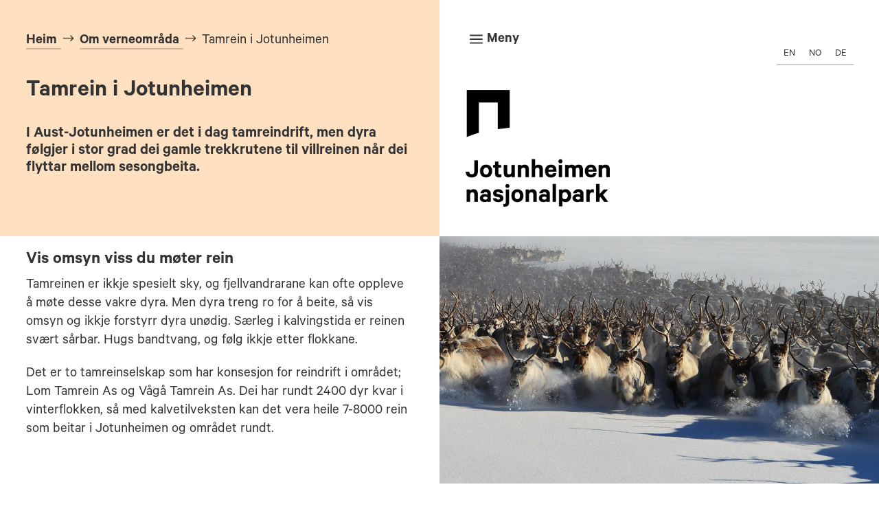

--- FILE ---
content_type: text/css; charset=utf-8
request_url: https://www.jotunheimen.info/wp-content/et-cache/801/et-core-unified-801.min.css?ver=1767858412
body_size: 459
content:
#main-content .container:before{background:none}#sidebar{display:none}@media (min-width:981px){.et_pb_gutter.et_pb_gutters1 #left-area{width:100%;padding:23px 0px 0px!important;float:none!important}}#page-container{overflow:hidden}a{border-bottom:2px solid rgba(0,0,0,0.2);color:inherit;text-decoration:none;-webkit-transition:border-bottom-color 0.3s;transition:border-bottom-color 0.3s}a:active,a:focus,a:hover{border-bottom-color:currentColor}.et_pb_image a{border-bottom:none!important}@media all and (max-width:980px){.custom_row{display:-webkit-box;display:-moz-box;display:-ms-flexbox;display:-webkit-flex;display:flex;-webkit-flex-wrap:wrap;flex-wrap:wrap}.first-on-mobile{-webkit-order:1;order:1}.second-on-mobile{-webkit-order:2;order:2}.third-on-mobile{-webkit-order:3;order:3}.fourth-on-mobile{-webkit-order:4;order:4}.custom_row:last-child .et_pb_column:last-child{margin-bottom:30px}}@media only screen and (max-width:9999px) and (min-width:981px){#top-menu,.fullwidth-menu,nav#top-menu-nav,nav.fullwidth-menu-nav{display:block!important}#et_mobile_nav_menu,.et_mobile_nav_menu{display:none!important}.et_pb_menu__menu>nav>ul{display:block!important}}.et_pb_fullwidth_menu--without-logo .et_pb_menu__menu>nav>ul>li>a,.et_pb_menu--without-logo .et_pb_menu__menu>nav>ul>li>a{padding-bottom:0px!important}.et_pb_fullwidth_menu--without-logo .et_pb_menu__menu>nav>ul>li,.et_pb_menu--without-logo .et_pb_menu__menu>nav>ul>li{margin-top:1em!important;height:3em!important}.et_pb_blurb_container h4{padding-bottom:0px!important}

--- FILE ---
content_type: text/css; charset=utf-8
request_url: https://www.jotunheimen.info/wp-content/cache/min/1/wp-content/et-cache/801/et-core-unified-tb-17-tb-13-deferred-801.min.css?ver=1702019766
body_size: 1006
content:
@font-face{font-family:"Calibre semibold";font-display:swap;src:url(http://www.jotunheimen.info/wp-content/uploads/et-fonts/Calibre-Semibold.otf) format("opentype")}@font-face{font-family:"Calibre regular";font-display:swap;src:url(http://www.jotunheimen.info/wp-content/uploads/et-fonts/Calibre-Regular.otf) format("opentype")}.et_pb_section_1_tb_header{height:100vh;min-height:100vh;max-height:100vh;width:100vw;max-width:100vw}.et_pb_section_1_tb_header.et_pb_section{padding-top:0;padding-bottom:0;background-color:#cbe6b3!important}.et_pb_row_1_tb_header{height:100vh}.et_pb_row_1_tb_header,body #page-container .et-db #et-boc .et-l .et_pb_row_1_tb_header.et_pb_row,body.et_pb_pagebuilder_layout.single #page-container #et-boc .et-l .et_pb_row_1_tb_header.et_pb_row,body.et_pb_pagebuilder_layout.single.et_full_width_page #page-container #et-boc .et-l .et_pb_row_1_tb_header.et_pb_row{width:100vw;max-width:100vw}.et_pb_search_0_tb_header input.et_pb_searchsubmit{font-family:'Calibre Regular',sans-serif;font-size:23px;color:#ffffff!important;background-color:#777777!important;border-color:#777777!important}.et_pb_search_0_tb_header form input.et_pb_s,.et_pb_search_0_tb_header form input.et_pb_s::placeholder{font-family:'Calibre Regular',sans-serif;font-size:23px;font-family:'Calibre Regular',sans-serif;font-size:23px;font-family:'Calibre Regular',sans-serif;font-size:23px;font-family:'Calibre Regular',sans-serif;font-size:23px}.et_pb_search_0_tb_header form input.et_pb_s::-ms-input-placeholder{font-family:'Calibre Regular',sans-serif;font-size:23px;font-family:'Calibre Regular',sans-serif;font-size:23px;font-family:'Calibre Regular',sans-serif;font-size:23px;font-family:'Calibre Regular',sans-serif;font-size:23px}.et_pb_search_0_tb_header form input.et_pb_s::-webkit-input-placeholder{font-family:'Calibre Regular',sans-serif;font-size:23px;font-family:'Calibre Regular',sans-serif;font-size:23px;font-family:'Calibre Regular',sans-serif;font-size:23px;font-family:'Calibre Regular',sans-serif;font-size:23px;color:#333333!important}.et_pb_search_0_tb_header form input.et_pb_s::-moz-placeholder{font-family:'Calibre Regular',sans-serif;font-size:23px;color:#333333!important}.et_pb_search_0_tb_header form input.et_pb_s::-moz-placeholder::-webkit-input-placeholder{font-family:'Calibre Regular',sans-serif;font-size:23px}.et_pb_search_0_tb_header form input.et_pb_s::-moz-placeholder::-moz-placeholder{font-family:'Calibre Regular',sans-serif;font-size:23px}.et_pb_search_0_tb_header form input.et_pb_s::-moz-placeholder::-ms-input-placeholder{font-family:'Calibre Regular',sans-serif;font-size:23px}.et_pb_search_0_tb_header{overflow-x:hidden;overflow-y:hidden;margin-top:6vh!important;width:60%}.et_pb_search_0_tb_header input.et_pb_s{padding-top:0.715em!important;padding-right:0.715em!important;padding-bottom:0.715em!important;padding-left:0.715em!important;border-color:#777777!important;height:auto;min-height:0}.et_pb_search_0_tb_header form input.et_pb_s,.et_pb_search_0_tb_header form input.et_pb_s:focus{background-color:#fff;color:#333}.et_pb_search_0_tb_header form input.et_pb_s:-ms-input-placeholder{color:#333333!important}.et_pb_menu_0_tb_header.et_pb_menu ul li.current-menu-item a{color:#333333!important}.et_pb_divider_0_tb_header{margin-top:3vh!important;margin-bottom:1vh!important}.et_pb_divider_0_tb_header:before{border-top-color:gba(0,0,0,.1)}.et_pb_text_1_tb_header{line-height:1.2em;line-height:1.2em;padding-right:3vw!important;margin-top:1vh!important;margin-bottom:6vh!important}.et_pb_blurb_1_tb_header.et_pb_blurb{padding-left:3vw!important;margin-top:6vh!important}.et_pb_blurb_1_tb_header.et_pb_blurb .et_pb_main_blurb_image{margin-bottom:0}.et_pb_blurb_1_tb_header .et-pb-icon{font-size:30px;color:#333;font-family:ETmodules!important;font-weight:400!important}.et_pb_code_1_tb_header{padding-top:0;padding-bottom:0;margin-top:0px!important;margin-bottom:0px!important}.et_pb_menu_0_tb_header.et_pb_menu ul li a{font-family:'Calibre semibold',Helvetica,Arial,Lucida,sans-serif;font-size:2.8em;color:#333333!important;line-height:1.1em}.et_pb_menu_0_tb_header.et_pb_menu{background-color:rgba(255,255,255,0)}.et_pb_menu_0_tb_header{padding-right:3vw;padding-left:3vw;margin-top:6vh!important}.et_pb_menu_0_tb_header.et_pb_menu .nav li ul,.et_pb_menu_0_tb_header.et_pb_menu .et_mobile_menu,.et_pb_menu_0_tb_header.et_pb_menu .et_mobile_menu ul{background-color:rgba(255,255,255,0)!important}.et_pb_menu_0_tb_header .et_pb_menu_inner_container>.et_pb_menu__logo-wrap,.et_pb_menu_0_tb_header .et_pb_menu__logo-slot{width:auto;max-width:100%}.et_pb_menu_0_tb_header .et_pb_menu_inner_container>.et_pb_menu__logo-wrap .et_pb_menu__logo img,.et_pb_menu_0_tb_header .et_pb_menu__logo-slot .et_pb_menu__logo-wrap img{height:auto;max-height:none}.et_pb_menu_0_tb_header .mobile_nav .mobile_menu_bar:before,.et_pb_menu_0_tb_header .et_pb_menu__icon.et_pb_menu__search-button,.et_pb_menu_0_tb_header .et_pb_menu__icon.et_pb_menu__close-search-button,.et_pb_menu_0_tb_header .et_pb_menu__icon.et_pb_menu__cart-button{color:#7EBEC5}.et_pb_column_2_tb_header{padding-top:6vh;padding-right:3vw;padding-bottom:6vh;padding-left:3vw}.et_pb_column_3_tb_header{background-color:rgba(255,255,255,.2);padding-top:0;padding-right:0;padding-bottom:0;padding-left:0}.et_pb_row_1_tb_header.et_pb_row{padding-top:0px!important;padding-bottom:0px!important;margin-left:auto!important;margin-right:auto!important;padding-top:0;padding-bottom:0}@media only screen and (max-width:980px){.et_pb_blurb_1_tb_header.et_pb_blurb{padding-left:85vw!important}.et_pb_menu_0_tb_header.et_pb_menu ul li a{font-size:20px}}@media only screen and (max-width:767px){.et_pb_blurb_1_tb_header.et_pb_blurb{padding-top:6vh!important;padding-right:8vw!important}}@font-face{font-family:"Calibre semibold";font-display:swap;src:url(http://www.jotunheimen.info/wp-content/uploads/et-fonts/Calibre-Semibold.otf) format("opentype")}@font-face{font-family:"Calibre regular";font-display:swap;src:url(http://www.jotunheimen.info/wp-content/uploads/et-fonts/Calibre-Regular.otf) format("opentype")}@font-face{font-family:"Calibre semibold";font-display:swap;src:url(http://www.jotunheimen.info/wp-content/uploads/et-fonts/Calibre-Semibold.otf) format("opentype")}@font-face{font-family:"Calibre regular";font-display:swap;src:url(http://www.jotunheimen.info/wp-content/uploads/et-fonts/Calibre-Regular.otf) format("opentype")}